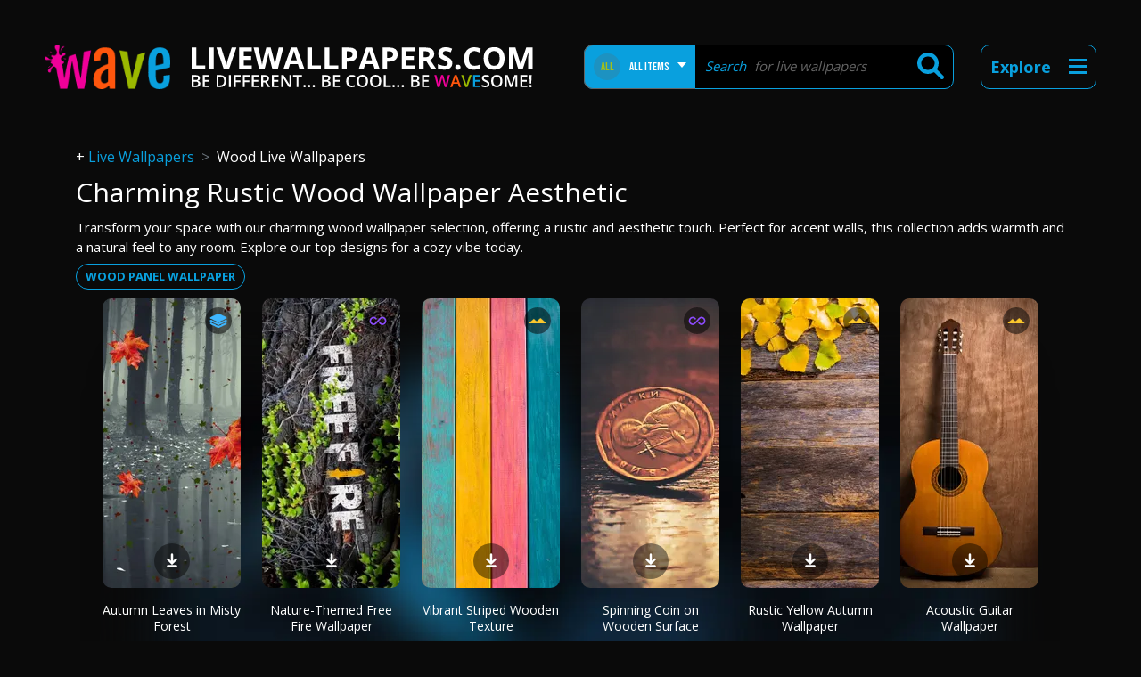

--- FILE ---
content_type: application/javascript; charset=utf-8
request_url: https://fundingchoicesmessages.google.com/f/AGSKWxWm7BLqEr77bO5zxjGMluQ5G2HQfy_Qu753Szu99QQ5xAchapK-67euXfCJi1R9k4HGnjtxa3oRwCy2BCWeN0TnnuP7LAf2Rdyz8ib_89FcHaCpxZliDJrwLD8tE-pmIWWdJ2F7wqTcG_-dru5IyQPGzA00qvYXBrsiZDEbRxqS3uTO9UKjN1G2Jyo=/_/adscale./ad2border./contextad./adstub./popunder1.
body_size: -1285
content:
window['dbb68458-184c-4dcd-84e2-9d3dff75daf1'] = true;